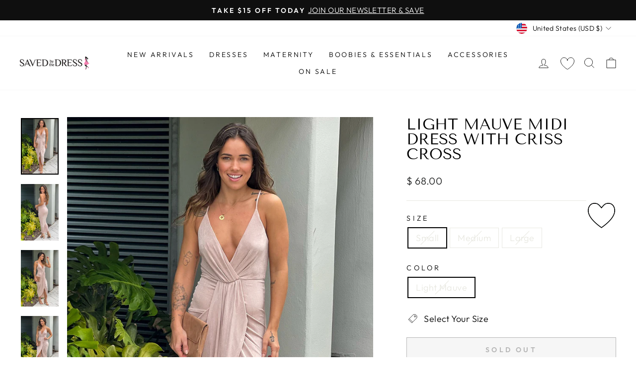

--- FILE ---
content_type: text/plain; charset=utf-8
request_url: https://sfc-api.bayengage.com/fetch?t=1f2db7bf742b
body_size: 3628
content:
"{\"platform\":\"shopify\",\"feature\":[\"page_tracking\",\"timezone_campaign\"],\"template\":[{\"id\":6250,\"tenant_id\":19136,\"title\":\"#Tf Form Don't delete\",\"list_id\":25933,\"created_at\":\"2024-07-19T13:44:05.000000Z\",\"updated_at\":\"2024-07-19T13:44:05.000000Z\",\"starts_at\":\"2024-07-19 13:44:05\",\"ends_at\":null,\"display_type\":\"embed\",\"variants\":[{\"id\":7209,\"uuid\":\"53cf7a3ee5aa\",\"popup_id\":6250,\"template_id\":14061,\"status\":\"live\",\"priority\":3,\"profile\":1,\"popup_display_rule_id\":5992,\"popup_viewer_rule_id\":5992,\"popup_thank_you_template_id\":5989,\"popup_launch_setting_id\":null,\"coupon_id\":null,\"display\":{\"id\":5992,\"show_page_load\":0,\"display_timing\":2,\"page_load_after\":{\"selected\":true,\"unit_type\":\"seconds\",\"unit_value\":60},\"page_scroll\":{\"selected\":true,\"unit_value\":50},\"page_exit\":1,\"frequency_unit_type\":\"days\",\"frequency_unit_value\":30,\"devices\":\"all\",\"mobile_exit\":\"onload\",\"sticky\":\"when_closed\"},\"launch\":null,\"coupon\":null,\"viewer\":{\"id\":5992,\"visitor\":\"all\",\"url_to_show\":null,\"url_to_exclude\":null,\"utm_to_show\":null,\"utm_to_exclude\":null,\"segment_id\":null,\"filter\":null},\"result\":{\"id\":5989,\"action\":\"dialog\",\"filtered_content\":\"<!doctype html>\\r\\n<html>\\r\\n\\r\\n<head>\\r\\n  <meta charset=\\\"utf-8\\\">\\r\\n  <meta http-equiv=\\\"x-ua-compatible\\\" content=\\\"ie=edge\\\">\\r\\n  <title><\\/title>\\r\\n  <meta name=\\\"description\\\" content=\\\"\\\">\\r\\n  <meta name=\\\"viewport\\\" content=\\\"width=device-width, initial-scale=1\\\">\\r\\n\\r\\n\\r\\n  <style type=\\\"text\\/css\\\">\\r\\n    a {\\r\\n      color: #0000ee;\\r\\n      text-decoration: underline;\\r\\n    }\\r\\n    \\r\\n    a:hover {\\r\\n      color: #0000ee;\\r\\n      text-decoration: underline;\\r\\n    }\\r\\n    \\r\\n    .u-row {\\r\\n      display: flex;\\r\\n      flex-wrap: nowrap;\\r\\n      margin-left: 0;\\r\\n      margin-right: 0;\\r\\n    }\\r\\n    \\r\\n    .u-row .u-col {\\r\\n      position: relative;\\r\\n      width: 100%;\\r\\n      padding-right: 0;\\r\\n      padding-left: 0;\\r\\n    }\\r\\n    \\r\\n    .u-row .u-col.u-col-100 {\\r\\n      flex: 0 0 100%;\\r\\n      max-width: 100%;\\r\\n    }\\r\\n    \\r\\n    @media (max-width: 767px) {\\r\\n      .u-row:not(.no-stack) {\\r\\n        flex-wrap: wrap;\\r\\n      }\\r\\n      .u-row:not(.no-stack) .u-col {\\r\\n        flex: 0 0 100% !important;\\r\\n        max-width: 100% !important;\\r\\n      }\\r\\n    }\\r\\n    \\r\\n    body,\\r\\n    html {\\r\\n      padding: 0;\\r\\n      margin: 0\\r\\n    }\\r\\n    \\r\\n    html {\\r\\n      box-sizing: border-box\\r\\n    }\\r\\n    \\r\\n    *,\\r\\n    :after,\\r\\n    :before {\\r\\n      box-sizing: inherit\\r\\n    }\\r\\n    \\r\\n    html {\\r\\n      font-size: 14px;\\r\\n      -ms-overflow-style: scrollbar;\\r\\n      -webkit-tap-highlight-color: rgba(0, 0, 0, 0)\\r\\n    }\\r\\n    \\r\\n    body {\\r\\n      font-family: Arial, Helvetica, sans-serif;\\r\\n      font-size: 1rem;\\r\\n      line-height: 1.5;\\r\\n      color: #373a3c;\\r\\n      background-color: #fff\\r\\n    }\\r\\n    \\r\\n    p {\\r\\n      margin: 0\\r\\n    }\\r\\n    \\r\\n    .error-field {\\r\\n      -webkit-animation-name: shake;\\r\\n      animation-name: shake;\\r\\n      -webkit-animation-duration: 1s;\\r\\n      animation-duration: 1s;\\r\\n      -webkit-animation-fill-mode: both;\\r\\n      animation-fill-mode: both\\r\\n    }\\r\\n    \\r\\n    .error-field input,\\r\\n    .error-field textarea {\\r\\n      border-color: #a94442!important;\\r\\n      color: #a94442!important\\r\\n    }\\r\\n    \\r\\n    .field-error {\\r\\n      padding: 5px 10px;\\r\\n      font-size: 14px;\\r\\n      font-weight: 700;\\r\\n      position: absolute;\\r\\n      top: -20px;\\r\\n      right: 10px\\r\\n    }\\r\\n    \\r\\n    .field-error:after {\\r\\n      top: 100%;\\r\\n      left: 50%;\\r\\n      border: solid transparent;\\r\\n      content: \\\" \\\";\\r\\n      height: 0;\\r\\n      width: 0;\\r\\n      position: absolute;\\r\\n      pointer-events: none;\\r\\n      border-color: rgba(136, 183, 213, 0);\\r\\n      border-top-color: #ebcccc;\\r\\n      border-width: 5px;\\r\\n      margin-left: -5px\\r\\n    }\\r\\n    \\r\\n    .spinner {\\r\\n      margin: 0 auto;\\r\\n      width: 70px;\\r\\n      text-align: center\\r\\n    }\\r\\n    \\r\\n    .spinner>div {\\r\\n      width: 12px;\\r\\n      height: 12px;\\r\\n      background-color: hsla(0, 0%, 100%, .5);\\r\\n      margin: 0 2px;\\r\\n      border-radius: 100%;\\r\\n      display: inline-block;\\r\\n      -webkit-animation: sk-bouncedelay 1.4s infinite ease-in-out both;\\r\\n      animation: sk-bouncedelay 1.4s infinite ease-in-out both\\r\\n    }\\r\\n    \\r\\n    .spinner .bounce1 {\\r\\n      -webkit-animation-delay: -.32s;\\r\\n      animation-delay: -.32s\\r\\n    }\\r\\n    \\r\\n    .spinner .bounce2 {\\r\\n      -webkit-animation-delay: -.16s;\\r\\n      animation-delay: -.16s\\r\\n    }\\r\\n    \\r\\n    @-webkit-keyframes sk-bouncedelay {\\r\\n      0%,\\r\\n      80%,\\r\\n      to {\\r\\n        -webkit-transform: scale(0)\\r\\n      }\\r\\n      40% {\\r\\n        -webkit-transform: scale(1)\\r\\n      }\\r\\n    }\\r\\n    \\r\\n    @keyframes sk-bouncedelay {\\r\\n      0%,\\r\\n      80%,\\r\\n      to {\\r\\n        -webkit-transform: scale(0);\\r\\n        transform: scale(0)\\r\\n      }\\r\\n      40% {\\r\\n        -webkit-transform: scale(1);\\r\\n        transform: scale(1)\\r\\n      }\\r\\n    }\\r\\n    \\r\\n    @-webkit-keyframes shake {\\r\\n      0%,\\r\\n      to {\\r\\n        -webkit-transform: translateZ(0);\\r\\n        transform: translateZ(0)\\r\\n      }\\r\\n      10%,\\r\\n      30%,\\r\\n      50%,\\r\\n      70%,\\r\\n      90% {\\r\\n        -webkit-transform: translate3d(-10px, 0, 0);\\r\\n        transform: translate3d(-10px, 0, 0)\\r\\n      }\\r\\n      20%,\\r\\n      40%,\\r\\n      60%,\\r\\n      80% {\\r\\n        -webkit-transform: translate3d(10px, 0, 0);\\r\\n        transform: translate3d(10px, 0, 0)\\r\\n      }\\r\\n    }\\r\\n    \\r\\n    @keyframes shake {\\r\\n      0%,\\r\\n      to {\\r\\n        -webkit-transform: translateZ(0);\\r\\n        transform: translateZ(0)\\r\\n      }\\r\\n      10%,\\r\\n      30%,\\r\\n      50%,\\r\\n      70%,\\r\\n      90% {\\r\\n        -webkit-transform: translate3d(-10px, 0, 0);\\r\\n        transform: translate3d(-10px, 0, 0)\\r\\n      }\\r\\n      20%,\\r\\n      40%,\\r\\n      60%,\\r\\n      80% {\\r\\n        -webkit-transform: translate3d(10px, 0, 0);\\r\\n        transform: translate3d(10px, 0, 0)\\r\\n      }\\r\\n    }\\r\\n    \\r\\n    @media only screen and (max-width:480px) {\\r\\n      .container {\\r\\n        max-width: 100%!important\\r\\n      }\\r\\n    }\\r\\n    \\r\\n    .container {\\r\\n      width: 100%;\\r\\n      padding-right: 0;\\r\\n      padding-left: 0;\\r\\n      margin-right: auto;\\r\\n      margin-left: auto\\r\\n    }\\r\\n    \\r\\n    @media (min-width:576px) {\\r\\n      .container {\\r\\n        max-width: 540px\\r\\n      }\\r\\n    }\\r\\n    \\r\\n    @media (min-width:768px) {\\r\\n      .container {\\r\\n        max-width: 720px\\r\\n      }\\r\\n    }\\r\\n    \\r\\n    @media (min-width:992px) {\\r\\n      .container {\\r\\n        max-width: 960px\\r\\n      }\\r\\n    }\\r\\n    \\r\\n    @media (min-width:1200px) {\\r\\n      .container {\\r\\n        max-width: 1140px\\r\\n      }\\r\\n    }\\r\\n  <\\/style>\\r\\n\\r\\n\\r\\n<\\/head>\\r\\n\\r\\n<body>\\r\\n\\r\\n  <div id=\\\"u_body\\\" class=\\\"u_body\\\" style=\\\"min-height: 100vh; color: #000000; background-color: #e7e7e7; font-family: arial,helvetica,sans-serif;\\\">\\r\\n\\r\\n    <div id=\\\"u_row_1\\\" class=\\\"u_row\\\" style=\\\"padding: 30px 0px;\\\">\\r\\n      <div class=\\\"container\\\" style=\\\"max-width: 500px;margin: 0 auto;\\\">\\r\\n        <div class=\\\"u-row\\\">\\r\\n\\r\\n          <div id=\\\"u_column_1\\\" class=\\\"u-col u-col-100 u_column\\\">\\r\\n            <div style=\\\"padding: 0px;border-top: 0px solid transparent;border-left: 0px solid transparent;border-right: 0px solid transparent;border-bottom: 0px solid transparent;\\\">\\r\\n\\r\\n              <div id=\\\"u_content_heading_1\\\" class=\\\"u_content_heading\\\" style=\\\"overflow-wrap: break-word;padding: 10px 10px 0px;\\\">\\r\\n\\r\\n                <h1 style=\\\"margin: 0px; color: #000000; line-height: 140%; text-align: center; word-wrap: break-word; font-weight: normal; font-family: arial,helvetica,sans-serif; font-size: 30px;\\\">\\r\\n                  <strong>Thank you for signing up<\\/strong>\\r\\n                <\\/h1>\\r\\n\\r\\n              <\\/div>\\r\\n\\r\\n              <div id=\\\"u_content_text_1\\\" class=\\\"u_content_text\\\" style=\\\"overflow-wrap: break-word;padding: 5px 10px 15px;\\\">\\r\\n\\r\\n                <div style=\\\"line-height: 140%; text-align: left; word-wrap: break-word;\\\">\\r\\n                  <p style=\\\"font-size: 14px; line-height: 140%; text-align: center;\\\"><span style=\\\"color: #34495e; font-size: 16px; line-height: 22.4px;\\\">Please check your email for coupons &amp; offers.<\\/span><\\/p>\\r\\n                <\\/div>\\r\\n\\r\\n              <\\/div>\\r\\n\\r\\n            <\\/div>\\r\\n          <\\/div>\\r\\n\\r\\n        <\\/div>\\r\\n      <\\/div>\\r\\n    <\\/div>\\r\\n\\r\\n  <\\/div>\\r\\n\\r\\n<\\/body>\\r\\n\\r\\n<\\/html>\",\"url_to_redirect\":null},\"screen\":[{\"id\":12594,\"sort_order\":1,\"template_id\":14061,\"popup_variant_id\":7209,\"parent_id\":null,\"template\":{\"id\":14061,\"popup_id\":6250,\"coupon_id\":null,\"type\":\"\",\"thumbnail\":\"https:\\/\\/img.bayengage.com\\/1f2db7bf742b\\/message\\/thumbnail\\/14061-rse.png\",\"filtered_content\":\"<!doctype html> <html> <head> <meta charset=\\\"utf-8\\\"> <meta http-equiv=\\\"x-ua-compatible\\\"content=\\\"ie=edge\\\"> <title><\\/title> <meta name=\\\"description\\\"content=\\\"\\\"> <meta name=\\\"viewport\\\"content=\\\"width=device-width,initial-scale=1\\\"> <link href=\\\"https:\\/\\/fonts.googleapis.com\\/css?family=Old+Standard+TT:400,700\\\"rel=\\\"stylesheet\\\"type=\\\"text\\/css\\\"> <style type=\\\"text\\/css\\\">.u-row{display:flex;flex-wrap:nowrap;margin-left:0;margin-right:0}.u-row .u-col{position:relative;width:100%;padding-right:0;padding-left:0}.u-row .u-col.u-col-100{flex:0 0 100%;max-width:100%}@media (max-width:767px){.u-row:not(.no-stack){flex-wrap:wrap}.u-row:not(.no-stack) .u-col{flex:0 0 100%!important;max-width:100%!important}}body,html{padding:0;margin:0}html{box-sizing:border-box}*,:after,:before{box-sizing:inherit}html{font-size:14px;-ms-overflow-style:scrollbar;-webkit-tap-highlight-color:transparent}p{margin:0}form .error-field{-webkit-animation-name:shake;animation-name:shake;-webkit-animation-duration:1s;animation-duration:1s;-webkit-animation-fill-mode:both;animation-fill-mode:both}form .error-field input,form .error-field textarea{border-color:#a94442!important;color:#a94442!important}form .field-error{padding:5px 10px;font-size:14px;font-weight:700;position:absolute;top:-20px;right:10px}form .field-error:after{top:100%;left:50%;border:solid transparent;content:\\\" \\\";height:0;width:0;position:absolute;pointer-events:none;border-color:rgba(136,183,213,0);border-top-color:#ebcccc;border-width:5px;margin-left:-5px}form .spinner{margin:0 auto;width:70px;text-align:center}form .spinner>div{width:12px;height:12px;background-color:hsla(0,0%,100%,.5);margin:0 2px;border-radius:100%;display:inline-block;-webkit-animation:sk-bouncedelay 1.4s infinite ease-in-out both;animation:sk-bouncedelay 1.4s infinite ease-in-out both}form .spinner .bounce1{-webkit-animation-delay:-.32s;animation-delay:-.32s}form .spinner .bounce2{-webkit-animation-delay:-.16s;animation-delay:-.16s}@-webkit-keyframes sk-bouncedelay{0%,80%,to{-webkit-transform:scale(0)}40%{-webkit-transform:scale(1)}}@keyframes sk-bouncedelay{0%,80%,to{-webkit-transform:scale(0);transform:scale(0)}40%{-webkit-transform:scale(1);transform:scale(1)}}@-webkit-keyframes shake{0%,to{-webkit-transform:translateZ(0);transform:translateZ(0)}10%,30%,50%,70%,90%{-webkit-transform:translate3d(-10px,0,0);transform:translate3d(-10px,0,0)}20%,40%,60%,80%{-webkit-transform:translate3d(10px,0,0);transform:translate3d(10px,0,0)}}@keyframes shake{0%,to{-webkit-transform:translateZ(0);transform:translateZ(0)}10%,30%,50%,70%,90%{-webkit-transform:translate3d(-10px,0,0);transform:translate3d(-10px,0,0)}20%,40%,60%,80%{-webkit-transform:translate3d(10px,0,0);transform:translate3d(10px,0,0)}}@media (max-width:480px){.container{max-width:100%!important}}@media (min-width:481px) and (max-width:768px){.hide-tablet{display:none!important}}.container{width:100%;padding-right:0;padding-left:0;margin-right:auto;margin-left:auto}@media (min-width:576px){.container{max-width:540px}}@media (min-width:768px){.container{max-width:720px}}@media (min-width:992px){.container{max-width:960px}}@media (min-width:1200px){.container{max-width:1140px}}a[onclick]{cursor:pointer}body{font-family:arial,helvetica,sans-serif;font-size:1rem;line-height:1.5;color:#000;background-color:#e7e7e7}#u_body a{color:#00e;text-decoration:underline}#u_body a:hover{color:#00e;text-decoration:underline}#u_content_form_1 button:hover{color:#fff!important;background-color:#07192a!important}#u_content_form_1 input::placeholder{color:#000;opacity:.5}<\\/style> <\\/head> <body> <div id=\\\"u_body\\\"class=\\\"u_body\\\"style=\\\"min-height:100vh\\\"> <div id=\\\"u_row_1\\\"class=\\\"u_row\\\"style=\\\"padding:30px 0\\\"> <div class=\\\"container\\\"style=\\\"max-width:500px;margin:0 auto\\\"> <div class=\\\"u-row\\\"> <div id=\\\"u_column_1\\\"class=\\\"u-col u-col-100 u_column\\\"style=\\\"display:flex;border-top:0 solid transparent;border-left:0 solid transparent;border-right:0 solid transparent;border-bottom:0 solid transparent\\\"> <div style=\\\"width:100%;padding:0\\\"> <div id=\\\"u_content_heading_1\\\"class=\\\"u_content_heading\\\"style=\\\"overflow-wrap:break-word;padding:10px 10px 0\\\"> <h1 style=\\\"margin:0;color:#000;line-height:140%;text-align:center;word-wrap:break-word;font-family:'Old Standard TT',serif;font-size:30px;font-weight:400\\\">Join our VIP Text list<\\/h1> <\\/div> <div id=\\\"u_content_form_1\\\"class=\\\"u_content_form\\\"style=\\\"overflow-wrap:break-word;padding:10px\\\"> <div style=\\\"text-align:center\\\"><form action=\\\"\\\"method=\\\"GET\\\"style=\\\"display:inline-block;width:100%;box-sizing:border-box\\\"target=\\\"_self\\\"><div color=\\\"#000\\\"class=\\\"sc-eeDRCY efrsGq\\\"><div style=\\\"padding-bottom:10px\\\"><div style=\\\"text-align:left;color:#444;font-size:15px;padding:0\\\"><\\/div><div style=\\\"position:relative\\\"><input type=\\\"text\\\"name=\\\"phone_number\\\"placeholder=\\\"Phone Number\\\"style=\\\"border-top-width:1px;border-top-style:solid;border-top-color:#ced4d9;border-left-width:1px;border-left-style:solid;border-left-color:#ced4d9;border-right-width:1px;border-right-style:solid;border-right-color:#ced4d9;border-bottom-width:1px;border-bottom-style:solid;border-bottom-color:#ced4d9;border-radius:4px;padding:15px;color:#000;background-color:#fff;font-size:14px;width:100%\\\"><\\/div><\\/div><\\/div><div style=\\\"text-align:center\\\"><button type=\\\"submit\\\"style=\\\"border:none;border-radius:3px;display:inline-block;text-align:center;overflow:hidden;cursor:pointer;text-decoration:none;padding:13px;margin:5px 0 0;font-size:16px;width:100%;color:#fff;background-color:#34495e\\\">JOIN NOW<\\/button><\\/div><\\/form><\\/div> <\\/div> <div id=\\\"u_content_text_2\\\"class=\\\"u_content_text\\\"style=\\\"overflow-wrap:break-word;padding:10px\\\"> <div style=\\\"font-size:12px;color:#678;line-height:140%;text-align:center;word-wrap:break-word\\\"> <p style=\\\"line-height:140%\\\">By entering your phone number, you agree to receive marketing text messages from us, which includes messages sent by auto dialer. Message and data rates may apply. Reply STOP to cancel. View our Terms and Policy.<\\/p> <\\/div> <\\/div> <\\/div> <\\/div> <\\/div> <\\/div> <\\/div> <\\/div> <\\/body> <\\/html>\",\"coupon\":null}},{\"id\":12595,\"sort_order\":2,\"template_id\":14062,\"popup_variant_id\":7209,\"parent_id\":12594,\"template\":{\"id\":14062,\"popup_id\":6250,\"coupon_id\":null,\"type\":\"\",\"thumbnail\":\"https:\\/\\/img.bayengage.com\\/1f2db7bf742b\\/message\\/thumbnail\\/4410-M3y-w7U-8oq.png\",\"filtered_content\":\"<!doctype html> <html> <head> <meta charset=\\\"utf-8\\\"> <meta http-equiv=\\\"x-ua-compatible\\\"content=\\\"ie=edge\\\"> <title><\\/title> <meta name=\\\"description\\\"content=\\\"\\\"> <meta name=\\\"viewport\\\"content=\\\"width=device-width,initial-scale=1\\\"> <style type=\\\"text\\/css\\\">.u-row{display:flex;flex-wrap:nowrap;margin-left:0;margin-right:0}.u-row .u-col{position:relative;width:100%;padding-right:0;padding-left:0}.u-row .u-col.u-col-100{flex:0 0 100%;max-width:100%}@media (max-width:767px){.u-row:not(.no-stack){flex-wrap:wrap}.u-row:not(.no-stack) .u-col{flex:0 0 100%!important;max-width:100%!important}}body,html{padding:0;margin:0}html{box-sizing:border-box}*,:after,:before{box-sizing:inherit}html{font-size:14px;-ms-overflow-style:scrollbar;-webkit-tap-highlight-color:transparent}p{margin:0}form .error-field{-webkit-animation-name:shake;animation-name:shake;-webkit-animation-duration:1s;animation-duration:1s;-webkit-animation-fill-mode:both;animation-fill-mode:both}form .error-field input,form .error-field textarea{border-color:#a94442!important;color:#a94442!important}form .field-error{padding:5px 10px;font-size:14px;font-weight:700;position:absolute;top:-20px;right:10px}form .field-error:after{top:100%;left:50%;border:solid transparent;content:\\\" \\\";height:0;width:0;position:absolute;pointer-events:none;border-color:rgba(136,183,213,0);border-top-color:#ebcccc;border-width:5px;margin-left:-5px}form .spinner{margin:0 auto;width:70px;text-align:center}form .spinner>div{width:12px;height:12px;background-color:hsla(0,0%,100%,.5);margin:0 2px;border-radius:100%;display:inline-block;-webkit-animation:sk-bouncedelay 1.4s infinite ease-in-out both;animation:sk-bouncedelay 1.4s infinite ease-in-out both}form .spinner .bounce1{-webkit-animation-delay:-.32s;animation-delay:-.32s}form .spinner .bounce2{-webkit-animation-delay:-.16s;animation-delay:-.16s}@-webkit-keyframes sk-bouncedelay{0%,80%,to{-webkit-transform:scale(0)}40%{-webkit-transform:scale(1)}}@keyframes sk-bouncedelay{0%,80%,to{-webkit-transform:scale(0);transform:scale(0)}40%{-webkit-transform:scale(1);transform:scale(1)}}@-webkit-keyframes shake{0%,to{-webkit-transform:translateZ(0);transform:translateZ(0)}10%,30%,50%,70%,90%{-webkit-transform:translate3d(-10px,0,0);transform:translate3d(-10px,0,0)}20%,40%,60%,80%{-webkit-transform:translate3d(10px,0,0);transform:translate3d(10px,0,0)}}@keyframes shake{0%,to{-webkit-transform:translateZ(0);transform:translateZ(0)}10%,30%,50%,70%,90%{-webkit-transform:translate3d(-10px,0,0);transform:translate3d(-10px,0,0)}20%,40%,60%,80%{-webkit-transform:translate3d(10px,0,0);transform:translate3d(10px,0,0)}}@media only screen and (max-width:480px){.container{max-width:100%!important}}.container{width:100%;padding-right:0;padding-left:0;margin-right:auto;margin-left:auto}@media (min-width:576px){.container{max-width:540px}}@media (min-width:768px){.container{max-width:720px}}@media (min-width:992px){.container{max-width:960px}}@media (min-width:1200px){.container{max-width:1140px}}a[onclick]{cursor:pointer}body{font-family:arial,helvetica,sans-serif;font-size:1rem;line-height:1.5;color:#000;background-color:#e7e7e7}a{color:#00e;text-decoration:underline}a:hover{color:#00e;text-decoration:underline}<\\/style> <\\/head> <body> <div id=\\\"u_body\\\"class=\\\"u_body\\\"style=\\\"min-height:100vh\\\"> <div id=\\\"u_row_1\\\"class=\\\"u_row\\\"style=\\\"padding:30px 0\\\"> <div class=\\\"container\\\"style=\\\"max-width:500px;margin:0 auto\\\"> <div class=\\\"u-row\\\"> <div id=\\\"u_column_1\\\"class=\\\"u-col u-col-100 u_column\\\"> <div style=\\\"padding:0;border-top:0 solid transparent;border-left:0 solid transparent;border-right:0 solid transparent;border-bottom:0 solid transparent\\\"> <div id=\\\"u_content_heading_1\\\"class=\\\"u_content_heading\\\"style=\\\"overflow-wrap:break-word;padding:10px 10px 0\\\"> <h1 style=\\\"margin:0;color:#000;line-height:140%;text-align:center;word-wrap:break-word;font-weight:400;font-family:arial,helvetica,sans-serif;font-size:30px\\\"> <strong>Thank you for signing up<\\/strong> <\\/h1> <\\/div> <div id=\\\"u_content_text_1\\\"class=\\\"u_content_text\\\"style=\\\"overflow-wrap:break-word;padding:5px 10px 15px\\\"> <div style=\\\"line-height:140%;text-align:left;word-wrap:break-word\\\"> <p style=\\\"font-size:14px;line-height:140%;text-align:center\\\"><span style=\\\"color:#34495e;font-size:16px;line-height:22.4px\\\">Please check your email for coupons &amp; offers.<\\/span><\\/p> <\\/div> <\\/div> <\\/div> <\\/div> <\\/div> <\\/div> <\\/div> <\\/div> <\\/body> <\\/html>\",\"coupon\":null}}]}]}]}"